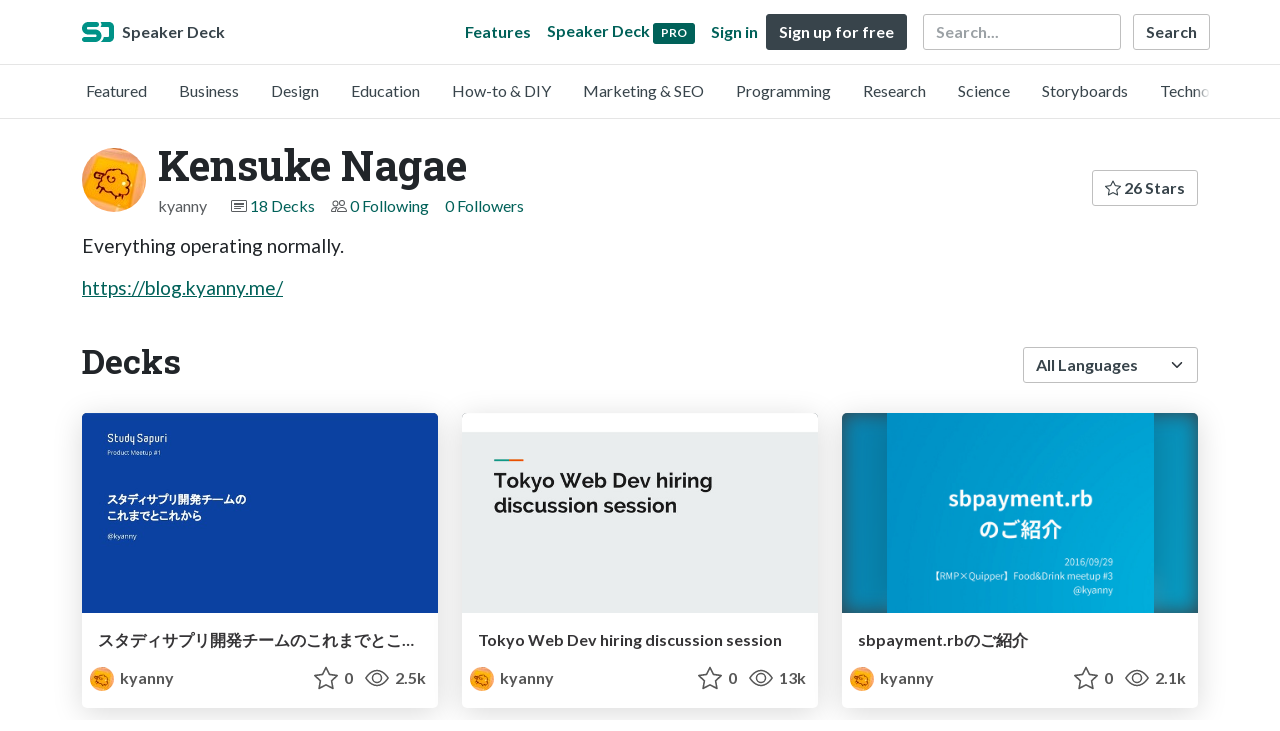

--- FILE ---
content_type: text/html; charset=utf-8
request_url: https://speakerdeck.com/kyanny
body_size: 7445
content:
<!DOCTYPE html>
<html lang="en">
  <head>
    <meta charset="UTF-8">
    <title>Kensuke Nagae (@kyanny) on Speaker Deck</title>
    <meta name="viewport" content="width=device-width, initial-scale=1, viewport-fit=cover">
<link rel="preconnect" href="https://fonts.googleapis.com/">
<link rel="preconnect" href="https://fonts.gstatic.com/" crossorigin>
<link rel="stylesheet" href="https://d1eu30co0ohy4w.cloudfront.net/assets/application-d37d4fe9d536b3445f2d7b0a2831b77c75991c901562cd4e9d252520149739bc.css" />
<link rel="stylesheet" href="https://fonts.googleapis.com/css?family=Lato:400,700|Roboto+Slab:700&display=swap">
<script src="https://d1eu30co0ohy4w.cloudfront.net/assets/js/application-3867cf77b24dbf782b67.js"></script>

<link rel="icon" type="image/png" href="https://d1eu30co0ohy4w.cloudfront.net/assets/favicon-bdd5839d46040a50edf189174e6f7aacc8abb3aaecd56a4711cf00d820883f47.png" />
<link rel="apple-touch-icon" type="image/png" href="https://d1eu30co0ohy4w.cloudfront.net/assets/favicon-bdd5839d46040a50edf189174e6f7aacc8abb3aaecd56a4711cf00d820883f47.png" />
<link rel="manifest" href="/manifest.json">
<link rel="sitemap" type="application/xml" title="Sitemap" href="/sitemap.xml">
<meta name="csrf-param" content="authenticity_token" />
<meta name="csrf-token" content="JWlaI_QFnz0zTwCSolZzM7Md7q-L5urv0k57oR_V_G4kovyHvHAmfj8g0PSmiSFq4gz4PDjuBAmyeTdDSQIiiw" />
<script>(function(w,d,s,l,i){w[l]=w[l]||[];w[l].push({'gtm.start':new Date().getTime(),event:'gtm.js'});var f=d.getElementsByTagName(s)[0],j=d.createElement(s),dl=l!='dataLayer'?'&l='+l:'';j.async=true;j.src='https://www.googletagmanager.com/gtm.js?id='+i+dl;f.parentNode.insertBefore(j,f);})(window,document,'script','dataLayer','GTM-TSP938CX');function gtag(){dataLayer.push(arguments);}</script>

      <link rel="alternate" type="application/atom+xml" title="Kensuke Nagae&#39;s decks feed" href="https://speakerdeck.com/kyanny.atom" />
  <link rel="canonical" href="https://speakerdeck.com/kyanny" />
  <link rel="alternate" type="application/rss+xml" title="RSS" href="https://speakerdeck.com/kyanny.rss" />

    <meta name="stats-owner_id" content="11351" />
    <meta name="stats-view_type" content="profile" />
    <meta name="stats-page" content="1" />


    
    <style>
    @media only screen and (min-width: 0px) and (min-height: 0px) { .ads-container > div { min-width:300px; min-height:250px; } }
    @media only screen and (min-width: 640px) and (min-height: 0px) { .ads-container > div { min-width:570px; min-height:90px; } }
    </style>
    <script type="text/javascript">
      (function(){
        var bsa_optimize=document.createElement('script');
        bsa_optimize.type='text/javascript';
        bsa_optimize.async=true;
        bsa_optimize.src='https://cdn4.buysellads.net/pub/speakerdeck.js?'+(new Date()-new Date()%600000);
        (document.getElementsByTagName('head')[0]||document.getElementsByTagName('body')[0]).appendChild(bsa_optimize);
      })();
    </script>
  </head>
  <body class="sd-app">
    
    <div class="sd-menu">
  <div class="container sd-menu-fixed-container">
    <div class="sd-brand">
      <a class="sd-brand-logo" href="/">
        <img alt="Speaker Deck" width="32" height="20" src="https://d1eu30co0ohy4w.cloudfront.net/assets/mark-f4be6df1e05965cac9f98e664a6c35f5ffdd0207385d07464a9214d6cdf76082.svg" /> <span class="d-none d-xl-inline">Speaker Deck</span>
</a>
    </div>

      <nav class="sd-fixed-nav" aria-label="Primary">
        <div class="sd-nav-main js-toggle-container">
          <ul class="sd-nav-fixed-group nav toggle-flex-when-off">
            <li class="sd-nav-item nav-item d-none d-md-block m-0">
              <a class="sd-nav-link nav-link" href="/features">
                Features
</a>            </li>
              <li class="sd-nav-item nav-item d-none d-md-block m-0">
                <a class="sd-nav-link nav-link" href="/pro?utm_campaign=speakerdeck_pro&amp;utm_medium=web&amp;utm_source=nav_unauthenticated">
                  <span class="d-none d-md-inline">Speaker Deck</span>
                  <div class="badge badge-pro-prominent">PRO</div>
</a>              </li>
            <li class="sd-nav-item nav-item m-0">
              <a class="sd-nav-link nav-link" href="/signin">
                Sign in
</a>            </li>
            <li class="sd-nav-item nav-item m-0">
              <a class="btn btn-primary" href="/signup">
                Sign up for free
</a>            </li>
            <li class="sd-nav-item d-block d-md-none m-0">
              <button class="btn btn-link me-2 js-toggle-trigger" aria-label="Toggle Search">
                <svg class="icon icon-search "><use xlink:href="/icons/icons.svg?v=2025-12-28#icon-search"></use></svg>
              </button>
            </li>
            <li class="sd-nav-item nav-item d-none d-md-block">
                <form action="https://www.google.com/cse" id="cse-search-box" class="row">
    <input type="hidden" name="cx" value="010150859881542981030:hqhxyxpwtc4">
    <input type="hidden" name="ie" value="UTF-8">
    <label for="q" class="visually-hidden">Search</label>
    <div class="col"><input type="text" name="q" id="q" value="" placeholder="Search..." class="form-control search-input w-auto"></div>
    <div class="col p-0"><input type="submit" name="sa" value="Search" class="btn btn-outline-primary d-inline-block d-md-none d-lg-inline-block"></div>
  </form>

            </li>
          </ul>

          <ul class="sd-nav-fixed-group nav toggle-flex-when-on">
            <li class="sd-nav-item">
                <form action="https://www.google.com/cse" id="cse-search-box" class="row">
    <input type="hidden" name="cx" value="010150859881542981030:hqhxyxpwtc4">
    <input type="hidden" name="ie" value="UTF-8">
    <label for="q" class="visually-hidden">Search</label>
    <div class="col"><input type="text" name="q" id="q" value="" placeholder="Search..." class="form-control search-input w-auto"></div>
    <div class="col p-0"><input type="submit" name="sa" value="Search" class="btn btn-outline-primary d-inline-block d-md-none d-lg-inline-block"></div>
  </form>

            </li>
            <li class="sd-nav-item p-0">
              <button class="btn btn-link js-toggle-trigger">
                <svg class="icon icon-x "><use xlink:href="/icons/icons.svg?v=2025-12-28#icon-x"></use></svg>
              </button>
            </li>
          </ul>

        </div>
      </nav>
  </div>
</div>

      <div class="sd-categories">
  <div class="container sd-categories-container td-none">
    <div class="sd-categories-scroller">
      <div class="sd-categories-item ">
        <a class="sd-categories-link" href="/p/featured">Featured</a>
      </div>
        <div class="sd-categories-item ">
          <a class="sd-categories-link" href="/c/business">Business</a>
        </div>
        <div class="sd-categories-item ">
          <a class="sd-categories-link" href="/c/design">Design</a>
        </div>
        <div class="sd-categories-item ">
          <a class="sd-categories-link" href="/c/education">Education</a>
        </div>
        <div class="sd-categories-item ">
          <a class="sd-categories-link" href="/c/how-to-diy">How-to &amp; DIY</a>
        </div>
        <div class="sd-categories-item ">
          <a class="sd-categories-link" href="/c/marketing-and-seo">Marketing &amp; SEO</a>
        </div>
        <div class="sd-categories-item ">
          <a class="sd-categories-link" href="/c/programming">Programming</a>
        </div>
        <div class="sd-categories-item ">
          <a class="sd-categories-link" href="/c/research">Research</a>
        </div>
        <div class="sd-categories-item ">
          <a class="sd-categories-link" href="/c/science">Science</a>
        </div>
        <div class="sd-categories-item ">
          <a class="sd-categories-link" href="/c/storyboards">Storyboards</a>
        </div>
        <div class="sd-categories-item ">
          <a class="sd-categories-link" href="/c/technology">Technology</a>
        </div>
    </div>
  </div>
</div>


    
    <div class="sd-main">
      

<div class="profile container pt-md-4 pt-3">
  <div class="profile-header row align-items-center mb-3">
  <div class="col-12 col-md-auto text-center text-md-start">
    <img width="64" height="64" class="avatar avatar-lg" loading="eager" alt="Avatar for Kensuke Nagae" src="https://secure.gravatar.com/avatar/fffd8bf62b842a46803fb07792029fa4?s=64" />
  </div>

   <div class="col-12 col-md-auto ps-md-0 me-md-auto text-center text-md-start">
    <h1>
      Kensuke Nagae
    </h1>
    <div class="text-muted">
      <div class="row mt-3 mt-md-0">
        <div class="col col-12 col-md-auto mb-3 mb-lg-0">kyanny</div>
        <div class="col">
          <ul class="nav profile-meta justify-content-center justify-content-md-start">
            <li class="nav-item">
              <svg class="icon icon-card-fill "><use xlink:href="/icons/icons.svg?v=2025-12-28#icon-card-fill"></use></svg>
                <a class="" href="/kyanny">
                  18 Decks
</a>            </li>


              <li class="nav-item">
                <svg class="icon icon-people "><use xlink:href="/icons/icons.svg?v=2025-12-28#icon-people"></use></svg>
                <a class="" href="/kyanny/following">
                  0 Following
</a>              </li>
              <li class="nav-item">
                <a class="" href="/kyanny/followers">
                  0 Followers
</a>              </li>
          </ul>
        </div>
      </div>
    </div>
  </div>

  <div class="col-12 col-md-auto mt-3 ps-md-0">
    <div class="btn-group btn-group-flex mt-3 mt-md-0">
      
      <a class="btn btn-outline-primary w-100" href="/kyanny/stars">
        <svg class="icon icon-star "><use xlink:href="/icons/icons.svg?v=2025-12-28#icon-star"></use></svg> 26 Stars
</a>    </div>
  </div>
</div>


      <div class="profile-details">
    <ul class="list-unstyled">
      
      
      
      


    </ul>
  </div>
  <div class="profile--description"><p>Everything operating normally.</p>

<p><a rel="nofollow" href="https://blog.kyanny.me/">https://blog.kyanny.me/</a></p></div>

</div>




<div class="container py-md-4 py-3">
    <div class="row mb-4 align-items-center">
      <div class="col-12 col-lg-6 mb-3 mb-lg-0">
        <h2>Decks</h2>
      </div>
      <div class="col-12 col-lg-6 text-lg-end d-flex justify-content-end">
        <form action="/kyanny" class="row align-items-center justify-content-lg-end w-100 g-1" id="form-deck-sort">
          <input type="hidden" name="page" value="">
          <input type="hidden" name="q" value="">
          <div class="col-auto">
            <label for="lang" class="visually-hidden">Language</label>
            <select name="lang" id="lang" class="form-select deck-sort w-auto"><option value="">All Languages</option><option value="ko">한국인</option>
<option value="de">Deutsch</option>
<option value="en">English</option>
<option value="es">Español</option>
<option value="fr">Français</option>
<option value="it">Italiano</option>
<option value="pt">Português</option>
<option value="ru">Pусский</option>
<option value="sv">Svenska</option>
<option value="vi">Tiếng Việt</option>
<option value="zh_cn">中文 (simplified)</option>
<option value="zh_tw">中文 (traditional)</option>
<option value="ja">日本語</option></select>
          </div>
        </form>
      </div>
    </div>


    <div class="row mt-4 mb-4">
          <div class="col-12 col-md-6 col-lg-4 mb-5">
    <div class="card deck-preview" data-id="9adc4cf1ab7d4a1998e23ff5744b1207" data-slide-count="23" data-cover-image="https://files.speakerdeck.com/presentations/9adc4cf1ab7d4a1998e23ff5744b1207/preview_slide_0.jpg?10733522">
      <a class="deck-preview-link" href="/kyanny/studysapuri-product-meetup-number-1" title="スタディサプリ開発チームのこれまでとこれから / StudySapuri Product Meetup #1">
        <div class="deck-preview-image">
          <div class="content"></div>
          <div class="deck-preview-slide" style="background-image: url('https://files.speakerdeck.com/presentations/9adc4cf1ab7d4a1998e23ff5744b1207/preview_slide_0.jpg?10733522');"></div>
          <div class="deck-preview-background" style="background-image: url('https://files.speakerdeck.com/presentations/9adc4cf1ab7d4a1998e23ff5744b1207/preview_slide_0.jpg?10733522');"></div>
          <div class="deck-preview-slide deck-preview-scrub-slide"></div>
          <div class="deck-preview-background deck-preview-scrub-background"></div>
          <div class="deck-preview-scrubber"></div>
        </div>

        <div class="deck-title px-3 pt-3 text-truncate">
          スタディサプリ開発チームのこれまでとこれから / StudySapuri Product Meetup #1
        </div>
      </a>
      <div class="deck-preview-meta d-flex px-2">
          <div class="text-truncate py-3 pe-2 me-auto py-3">
            <a href="/kyanny" aria-label="Kensuke Nagae profile">
              <img width="24" height="24" class="avatar avatar-sm" loading="lazy" alt="Avatar for Kensuke Nagae" src="https://secure.gravatar.com/avatar/fffd8bf62b842a46803fb07792029fa4?s=24" />
              kyanny
            </a>
          </div>
          <div class="px-1 py-3">
          </div>
          <div class="px-2 py-3">
              <svg class="icon icon-star "><use xlink:href="/icons/icons.svg?v=2025-12-28#icon-star"></use></svg> 0
          </div>
          <div class="px-1 py-3">
            <span title="2,513 views"><svg class="icon icon-eye "><use xlink:href="/icons/icons.svg?v=2025-12-28#icon-eye"></use></svg> 2.5k</span>
          </div>
      </div>
    </div>
  </div>

          <div class="col-12 col-md-6 col-lg-4 mb-5">
    <div class="card deck-preview" data-id="fbe64fca7e1c4b3cb92540d5e2b887e8" data-slide-count="17" data-cover-image="https://files.speakerdeck.com/presentations/fbe64fca7e1c4b3cb92540d5e2b887e8/preview_slide_0.jpg?8928629">
      <a class="deck-preview-link" href="/kyanny/tokyo-web-dev-hiring-discussion-session" title="Tokyo Web Dev hiring discussion session">
        <div class="deck-preview-image">
          <div class="content"></div>
          <div class="deck-preview-slide" style="background-image: url('https://files.speakerdeck.com/presentations/fbe64fca7e1c4b3cb92540d5e2b887e8/preview_slide_0.jpg?8928629');"></div>
          <div class="deck-preview-background" style="background-image: url('https://files.speakerdeck.com/presentations/fbe64fca7e1c4b3cb92540d5e2b887e8/preview_slide_0.jpg?8928629');"></div>
          <div class="deck-preview-slide deck-preview-scrub-slide"></div>
          <div class="deck-preview-background deck-preview-scrub-background"></div>
          <div class="deck-preview-scrubber"></div>
        </div>

        <div class="deck-title px-3 pt-3 text-truncate">
          Tokyo Web Dev hiring discussion session
        </div>
      </a>
      <div class="deck-preview-meta d-flex px-2">
          <div class="text-truncate py-3 pe-2 me-auto py-3">
            <a href="/kyanny" aria-label="Kensuke Nagae profile">
              <img width="24" height="24" class="avatar avatar-sm" loading="lazy" alt="Avatar for Kensuke Nagae" src="https://secure.gravatar.com/avatar/fffd8bf62b842a46803fb07792029fa4?s=24" />
              kyanny
            </a>
          </div>
          <div class="px-1 py-3">
          </div>
          <div class="px-2 py-3">
              <svg class="icon icon-star "><use xlink:href="/icons/icons.svg?v=2025-12-28#icon-star"></use></svg> 0
          </div>
          <div class="px-1 py-3">
            <span title="13,155 views"><svg class="icon icon-eye "><use xlink:href="/icons/icons.svg?v=2025-12-28#icon-eye"></use></svg> 13k</span>
          </div>
      </div>
    </div>
  </div>

          <div class="col-12 col-md-6 col-lg-4 mb-5">
    <div class="card deck-preview" data-id="f83c050119904e3484400ad74e3ba680" data-slide-count="16" data-cover-image="https://files.speakerdeck.com/presentations/f83c050119904e3484400ad74e3ba680/preview_slide_0.jpg?6919188">
      <a class="deck-preview-link" href="/kyanny/sbpayment-dot-rbfalsegoshao-jie" title="sbpayment.rbのご紹介">
        <div class="deck-preview-image">
          <div class="content"></div>
          <div class="deck-preview-slide" style="background-image: url('https://files.speakerdeck.com/presentations/f83c050119904e3484400ad74e3ba680/preview_slide_0.jpg?6919188');"></div>
          <div class="deck-preview-background" style="background-image: url('https://files.speakerdeck.com/presentations/f83c050119904e3484400ad74e3ba680/preview_slide_0.jpg?6919188');"></div>
          <div class="deck-preview-slide deck-preview-scrub-slide"></div>
          <div class="deck-preview-background deck-preview-scrub-background"></div>
          <div class="deck-preview-scrubber"></div>
        </div>

        <div class="deck-title px-3 pt-3 text-truncate">
          sbpayment.rbのご紹介
        </div>
      </a>
      <div class="deck-preview-meta d-flex px-2">
          <div class="text-truncate py-3 pe-2 me-auto py-3">
            <a href="/kyanny" aria-label="Kensuke Nagae profile">
              <img width="24" height="24" class="avatar avatar-sm" loading="lazy" alt="Avatar for Kensuke Nagae" src="https://secure.gravatar.com/avatar/fffd8bf62b842a46803fb07792029fa4?s=24" />
              kyanny
            </a>
          </div>
          <div class="px-1 py-3">
          </div>
          <div class="px-2 py-3">
              <svg class="icon icon-star "><use xlink:href="/icons/icons.svg?v=2025-12-28#icon-star"></use></svg> 0
          </div>
          <div class="px-1 py-3">
            <span title="2,124 views"><svg class="icon icon-eye "><use xlink:href="/icons/icons.svg?v=2025-12-28#icon-eye"></use></svg> 2.1k</span>
          </div>
      </div>
    </div>
  </div>

          <div class="col-12 col-md-6 col-lg-4 mb-5">
    <div class="card deck-preview" data-id="b1a71a53331a4bd78514d8d6e8e88d5c" data-slide-count="9" data-cover-image="https://files.speakerdeck.com/presentations/b1a71a53331a4bd78514d8d6e8e88d5c/preview_slide_0.jpg?5021016">
      <a class="deck-preview-link" href="/kyanny/number-asiadevnight" title="#AsiaDevNight">
        <div class="deck-preview-image">
          <div class="content"></div>
          <div class="deck-preview-slide" style="background-image: url('https://files.speakerdeck.com/presentations/b1a71a53331a4bd78514d8d6e8e88d5c/preview_slide_0.jpg?5021016');"></div>
          <div class="deck-preview-background" style="background-image: url('https://files.speakerdeck.com/presentations/b1a71a53331a4bd78514d8d6e8e88d5c/preview_slide_0.jpg?5021016');"></div>
          <div class="deck-preview-slide deck-preview-scrub-slide"></div>
          <div class="deck-preview-background deck-preview-scrub-background"></div>
          <div class="deck-preview-scrubber"></div>
        </div>

        <div class="deck-title px-3 pt-3 text-truncate">
          #AsiaDevNight
        </div>
      </a>
      <div class="deck-preview-meta d-flex px-2">
          <div class="text-truncate py-3 pe-2 me-auto py-3">
            <a href="/kyanny" aria-label="Kensuke Nagae profile">
              <img width="24" height="24" class="avatar avatar-sm" loading="lazy" alt="Avatar for Kensuke Nagae" src="https://secure.gravatar.com/avatar/fffd8bf62b842a46803fb07792029fa4?s=24" />
              kyanny
            </a>
          </div>
          <div class="px-1 py-3">
          </div>
          <div class="px-2 py-3">
              <svg class="icon icon-star "><use xlink:href="/icons/icons.svg?v=2025-12-28#icon-star"></use></svg> 0
          </div>
          <div class="px-1 py-3">
            <span title="158 views"><svg class="icon icon-eye "><use xlink:href="/icons/icons.svg?v=2025-12-28#icon-eye"></use></svg> 160</span>
          </div>
      </div>
    </div>
  </div>

          <div class="ads-container"><div id="bsa-zone_1710255896577-0_123456"></div></div>
          <div class="col-12 col-md-6 col-lg-4 mb-5">
    <div class="card deck-preview" data-id="17d4b57043c10132269472b3800f284f" data-slide-count="30" data-cover-image="https://files.speakerdeck.com/presentations/17d4b57043c10132269472b3800f284f/preview_slide_0.jpg?3824075">
      <a class="deck-preview-link" href="/kyanny/grape-niyoru-api-shi-zhuang-in-action" title="Grape による API 実装 in action">
        <div class="deck-preview-image">
          <div class="content"></div>
          <div class="deck-preview-slide" style="background-image: url('https://files.speakerdeck.com/presentations/17d4b57043c10132269472b3800f284f/preview_slide_0.jpg?3824075');"></div>
          <div class="deck-preview-background" style="background-image: url('https://files.speakerdeck.com/presentations/17d4b57043c10132269472b3800f284f/preview_slide_0.jpg?3824075');"></div>
          <div class="deck-preview-slide deck-preview-scrub-slide"></div>
          <div class="deck-preview-background deck-preview-scrub-background"></div>
          <div class="deck-preview-scrubber"></div>
        </div>

        <div class="deck-title px-3 pt-3 text-truncate">
          Grape による API 実装 in action
        </div>
      </a>
      <div class="deck-preview-meta d-flex px-2">
          <div class="text-truncate py-3 pe-2 me-auto py-3">
            <a href="/kyanny" aria-label="Kensuke Nagae profile">
              <img width="24" height="24" class="avatar avatar-sm" loading="lazy" alt="Avatar for Kensuke Nagae" src="https://secure.gravatar.com/avatar/fffd8bf62b842a46803fb07792029fa4?s=24" />
              kyanny
            </a>
          </div>
          <div class="px-1 py-3">
          </div>
          <div class="px-2 py-3">
              <svg class="icon icon-star "><use xlink:href="/icons/icons.svg?v=2025-12-28#icon-star"></use></svg> 7
          </div>
          <div class="px-1 py-3">
            <span title="7,193 views"><svg class="icon icon-eye "><use xlink:href="/icons/icons.svg?v=2025-12-28#icon-eye"></use></svg> 7.2k</span>
          </div>
      </div>
    </div>
  </div>

          <div class="col-12 col-md-6 col-lg-4 mb-5">
    <div class="card deck-preview" data-id="79732b30221a0132317f76af556e37c5" data-slide-count="82" data-cover-image="https://files.speakerdeck.com/presentations/79732b30221a0132317f76af556e37c5/preview_slide_0.jpg?3548832">
      <a class="deck-preview-link" href="/kyanny/percent-equals-link-to-bundle-update-percent-make-bundle-update-more-fun-to-review" title="&lt;%= link_to &quot;bundle&quot;, &quot;update&quot; %&gt; - Make &quot;bundle update&quot; more fun to review">
        <div class="deck-preview-image">
          <div class="content"></div>
          <div class="deck-preview-slide" style="background-image: url('https://files.speakerdeck.com/presentations/79732b30221a0132317f76af556e37c5/preview_slide_0.jpg?3548832');"></div>
          <div class="deck-preview-background" style="background-image: url('https://files.speakerdeck.com/presentations/79732b30221a0132317f76af556e37c5/preview_slide_0.jpg?3548832');"></div>
          <div class="deck-preview-slide deck-preview-scrub-slide"></div>
          <div class="deck-preview-background deck-preview-scrub-background"></div>
          <div class="deck-preview-scrubber"></div>
        </div>

        <div class="deck-title px-3 pt-3 text-truncate">
          &lt;%= link_to &quot;bundle&quot;, &quot;update&quot; %&gt; - Make &quot;bundle update&quot; more fun to review
        </div>
      </a>
      <div class="deck-preview-meta d-flex px-2">
          <div class="text-truncate py-3 pe-2 me-auto py-3">
            <a href="/kyanny" aria-label="Kensuke Nagae profile">
              <img width="24" height="24" class="avatar avatar-sm" loading="lazy" alt="Avatar for Kensuke Nagae" src="https://secure.gravatar.com/avatar/fffd8bf62b842a46803fb07792029fa4?s=24" />
              kyanny
            </a>
          </div>
          <div class="px-1 py-3">
          </div>
          <div class="px-2 py-3">
              <svg class="icon icon-star "><use xlink:href="/icons/icons.svg?v=2025-12-28#icon-star"></use></svg> 2
          </div>
          <div class="px-1 py-3">
            <span title="5,202 views"><svg class="icon icon-eye "><use xlink:href="/icons/icons.svg?v=2025-12-28#icon-eye"></use></svg> 5.2k</span>
          </div>
      </div>
    </div>
  </div>

          <div class="col-12 col-md-6 col-lg-4 mb-5">
    <div class="card deck-preview" data-id="ee29df30ebcc0131a3ac1ab3eb21a189" data-slide-count="18" data-cover-image="https://files.speakerdeck.com/presentations/ee29df30ebcc0131a3ac1ab3eb21a189/preview_slide_0.jpg?3271474">
      <a class="deck-preview-link" href="/kyanny/web-developer-seminar" title=" Web Developer Seminar">
        <div class="deck-preview-image">
          <div class="content"></div>
          <div class="deck-preview-slide" style="background-image: url('https://files.speakerdeck.com/presentations/ee29df30ebcc0131a3ac1ab3eb21a189/preview_slide_0.jpg?3271474');"></div>
          <div class="deck-preview-background" style="background-image: url('https://files.speakerdeck.com/presentations/ee29df30ebcc0131a3ac1ab3eb21a189/preview_slide_0.jpg?3271474');"></div>
          <div class="deck-preview-slide deck-preview-scrub-slide"></div>
          <div class="deck-preview-background deck-preview-scrub-background"></div>
          <div class="deck-preview-scrubber"></div>
        </div>

        <div class="deck-title px-3 pt-3 text-truncate">
           Web Developer Seminar
        </div>
      </a>
      <div class="deck-preview-meta d-flex px-2">
          <div class="text-truncate py-3 pe-2 me-auto py-3">
            <a href="/kyanny" aria-label="Kensuke Nagae profile">
              <img width="24" height="24" class="avatar avatar-sm" loading="lazy" alt="Avatar for Kensuke Nagae" src="https://secure.gravatar.com/avatar/fffd8bf62b842a46803fb07792029fa4?s=24" />
              kyanny
            </a>
          </div>
          <div class="px-1 py-3">
          </div>
          <div class="px-2 py-3">
              <svg class="icon icon-star "><use xlink:href="/icons/icons.svg?v=2025-12-28#icon-star"></use></svg> 0
          </div>
          <div class="px-1 py-3">
            <span title="1,890 views"><svg class="icon icon-eye "><use xlink:href="/icons/icons.svg?v=2025-12-28#icon-eye"></use></svg> 1.9k</span>
          </div>
      </div>
    </div>
  </div>

          <div class="col-12 col-md-6 col-lg-4 mb-5">
    <div class="card deck-preview" data-id="019487d03b3701313b5e46a2acfee086" data-slide-count="55" data-cover-image="https://files.speakerdeck.com/presentations/019487d03b3701313b5e46a2acfee086/preview_slide_0.jpg?2359698">
      <a class="deck-preview-link" href="/kyanny/heroku-woli-yong-sita-quipper-falsekai-fa-shi-li-shao-jie" title="Heroku を利用した Quipper の開発事例紹介">
        <div class="deck-preview-image">
          <div class="content"></div>
          <div class="deck-preview-slide" style="background-image: url('https://files.speakerdeck.com/presentations/019487d03b3701313b5e46a2acfee086/preview_slide_0.jpg?2359698');"></div>
          <div class="deck-preview-background" style="background-image: url('https://files.speakerdeck.com/presentations/019487d03b3701313b5e46a2acfee086/preview_slide_0.jpg?2359698');"></div>
          <div class="deck-preview-slide deck-preview-scrub-slide"></div>
          <div class="deck-preview-background deck-preview-scrub-background"></div>
          <div class="deck-preview-scrubber"></div>
        </div>

        <div class="deck-title px-3 pt-3 text-truncate">
          Heroku を利用した Quipper の開発事例紹介
        </div>
      </a>
      <div class="deck-preview-meta d-flex px-2">
          <div class="text-truncate py-3 pe-2 me-auto py-3">
            <a href="/kyanny" aria-label="Kensuke Nagae profile">
              <img width="24" height="24" class="avatar avatar-sm" loading="lazy" alt="Avatar for Kensuke Nagae" src="https://secure.gravatar.com/avatar/fffd8bf62b842a46803fb07792029fa4?s=24" />
              kyanny
            </a>
          </div>
          <div class="px-1 py-3">
          </div>
          <div class="px-2 py-3">
              <svg class="icon icon-star "><use xlink:href="/icons/icons.svg?v=2025-12-28#icon-star"></use></svg> 11
          </div>
          <div class="px-1 py-3">
            <span title="3,354 views"><svg class="icon icon-eye "><use xlink:href="/icons/icons.svg?v=2025-12-28#icon-eye"></use></svg> 3.4k</span>
          </div>
      </div>
    </div>
  </div>

          <div class="col-12 col-md-6 col-lg-4 mb-5">
    <div class="card deck-preview" data-id="bd7d7760abf4013080ef52cb3ed28be2" data-slide-count="47" data-cover-image="https://files.speakerdeck.com/presentations/bd7d7760abf4013080ef52cb3ed28be2/preview_slide_0.jpg?1544776">
      <a class="deck-preview-link" href="/kyanny/continuous-gem-dependency-updating-with-jenkins-and-pull-request" title="Continuous gem dependency updating with Jenkins and Pull Request">
        <div class="deck-preview-image">
          <div class="content"></div>
          <div class="deck-preview-slide" style="background-image: url('https://files.speakerdeck.com/presentations/bd7d7760abf4013080ef52cb3ed28be2/preview_slide_0.jpg?1544776');"></div>
          <div class="deck-preview-background" style="background-image: url('https://files.speakerdeck.com/presentations/bd7d7760abf4013080ef52cb3ed28be2/preview_slide_0.jpg?1544776');"></div>
          <div class="deck-preview-slide deck-preview-scrub-slide"></div>
          <div class="deck-preview-background deck-preview-scrub-background"></div>
          <div class="deck-preview-scrubber"></div>
        </div>

        <div class="deck-title px-3 pt-3 text-truncate">
          Continuous gem dependency updating with Jenkins and Pull Request
        </div>
      </a>
      <div class="deck-preview-meta d-flex px-2">
          <div class="text-truncate py-3 pe-2 me-auto py-3">
            <a href="/kyanny" aria-label="Kensuke Nagae profile">
              <img width="24" height="24" class="avatar avatar-sm" loading="lazy" alt="Avatar for Kensuke Nagae" src="https://secure.gravatar.com/avatar/fffd8bf62b842a46803fb07792029fa4?s=24" />
              kyanny
            </a>
          </div>
          <div class="px-1 py-3">
          </div>
          <div class="px-2 py-3">
              <svg class="icon icon-star "><use xlink:href="/icons/icons.svg?v=2025-12-28#icon-star"></use></svg> 9
          </div>
          <div class="px-1 py-3">
            <span title="3,360 views"><svg class="icon icon-eye "><use xlink:href="/icons/icons.svg?v=2025-12-28#icon-eye"></use></svg> 3.4k</span>
          </div>
      </div>
    </div>
  </div>

          <div class="col-12 col-md-6 col-lg-4 mb-5">
    <div class="card deck-preview" data-id="f3fc47e024c301309f6f1231391e4001" data-slide-count="43" data-cover-image="https://files.speakerdeck.com/presentations/f3fc47e024c301309f6f1231391e4001/preview_slide_0.jpg?858825">
      <a class="deck-preview-link" href="/kyanny/introducing-nonopaste-cli-number-rubyconftw2012" title="Introducing nonopaste-cli #rubyconftw2012">
        <div class="deck-preview-image">
          <div class="content"></div>
          <div class="deck-preview-slide" style="background-image: url('https://files.speakerdeck.com/presentations/f3fc47e024c301309f6f1231391e4001/preview_slide_0.jpg?858825');"></div>
          <div class="deck-preview-background" style="background-image: url('https://files.speakerdeck.com/presentations/f3fc47e024c301309f6f1231391e4001/preview_slide_0.jpg?858825');"></div>
          <div class="deck-preview-slide deck-preview-scrub-slide"></div>
          <div class="deck-preview-background deck-preview-scrub-background"></div>
          <div class="deck-preview-scrubber"></div>
        </div>

        <div class="deck-title px-3 pt-3 text-truncate">
          Introducing nonopaste-cli #rubyconftw2012
        </div>
      </a>
      <div class="deck-preview-meta d-flex px-2">
          <div class="text-truncate py-3 pe-2 me-auto py-3">
            <a href="/kyanny" aria-label="Kensuke Nagae profile">
              <img width="24" height="24" class="avatar avatar-sm" loading="lazy" alt="Avatar for Kensuke Nagae" src="https://secure.gravatar.com/avatar/fffd8bf62b842a46803fb07792029fa4?s=24" />
              kyanny
            </a>
          </div>
          <div class="px-1 py-3">
          </div>
          <div class="px-2 py-3">
              <svg class="icon icon-star "><use xlink:href="/icons/icons.svg?v=2025-12-28#icon-star"></use></svg> 1
          </div>
          <div class="px-1 py-3">
            <span title="1,632 views"><svg class="icon icon-eye "><use xlink:href="/icons/icons.svg?v=2025-12-28#icon-eye"></use></svg> 1.6k</span>
          </div>
      </div>
    </div>
  </div>

          <div class="col-12 col-md-6 col-lg-4 mb-5">
    <div class="card deck-preview" data-id="50559a564a77790002021d0e" data-slide-count="60" data-cover-image="https://files.speakerdeck.com/presentations/50559a564a77790002021d0e/preview_slide_0.jpg?140842">
      <a class="deck-preview-link" href="/kyanny/inside-30days-album-fighting-against-legacy-rails-number-sprk2012" title="Inside 30days Album - Fighting against legacy Rails #sprk2012">
        <div class="deck-preview-image">
          <div class="content"></div>
          <div class="deck-preview-slide" style="background-image: url('https://files.speakerdeck.com/presentations/50559a564a77790002021d0e/preview_slide_0.jpg?140842');"></div>
          <div class="deck-preview-background" style="background-image: url('https://files.speakerdeck.com/presentations/50559a564a77790002021d0e/preview_slide_0.jpg?140842');"></div>
          <div class="deck-preview-slide deck-preview-scrub-slide"></div>
          <div class="deck-preview-background deck-preview-scrub-background"></div>
          <div class="deck-preview-scrubber"></div>
        </div>

        <div class="deck-title px-3 pt-3 text-truncate">
          Inside 30days Album - Fighting against legacy Rails #sprk2012
        </div>
      </a>
      <div class="deck-preview-meta d-flex px-2">
          <div class="text-truncate py-3 pe-2 me-auto py-3">
            <a href="/kyanny" aria-label="Kensuke Nagae profile">
              <img width="24" height="24" class="avatar avatar-sm" loading="lazy" alt="Avatar for Kensuke Nagae" src="https://secure.gravatar.com/avatar/fffd8bf62b842a46803fb07792029fa4?s=24" />
              kyanny
            </a>
          </div>
          <div class="px-1 py-3">
          </div>
          <div class="px-2 py-3">
              <svg class="icon icon-star "><use xlink:href="/icons/icons.svg?v=2025-12-28#icon-star"></use></svg> 0
          </div>
          <div class="px-1 py-3">
            <span title="3,674 views"><svg class="icon icon-eye "><use xlink:href="/icons/icons.svg?v=2025-12-28#icon-eye"></use></svg> 3.7k</span>
          </div>
      </div>
    </div>
  </div>

          <div class="col-12 col-md-6 col-lg-4 mb-5">
    <div class="card deck-preview" data-id="4fc5ca8a5fb56f0022003353" data-slide-count="29" data-cover-image="https://files.speakerdeck.com/presentations/4fc5ca8a5fb56f0022003353/preview_slide_0.jpg?401318">
      <a class="deck-preview-link" href="/kyanny/ruby20120529" title="Ruby開発環境勉強会20120529">
        <div class="deck-preview-image">
          <div class="content"></div>
          <div class="deck-preview-slide" style="background-image: url('https://files.speakerdeck.com/presentations/4fc5ca8a5fb56f0022003353/preview_slide_0.jpg?401318');"></div>
          <div class="deck-preview-background" style="background-image: url('https://files.speakerdeck.com/presentations/4fc5ca8a5fb56f0022003353/preview_slide_0.jpg?401318');"></div>
          <div class="deck-preview-slide deck-preview-scrub-slide"></div>
          <div class="deck-preview-background deck-preview-scrub-background"></div>
          <div class="deck-preview-scrubber"></div>
        </div>

        <div class="deck-title px-3 pt-3 text-truncate">
          Ruby開発環境勉強会20120529
        </div>
      </a>
      <div class="deck-preview-meta d-flex px-2">
          <div class="text-truncate py-3 pe-2 me-auto py-3">
            <a href="/kyanny" aria-label="Kensuke Nagae profile">
              <img width="24" height="24" class="avatar avatar-sm" loading="lazy" alt="Avatar for Kensuke Nagae" src="https://secure.gravatar.com/avatar/fffd8bf62b842a46803fb07792029fa4?s=24" />
              kyanny
            </a>
          </div>
          <div class="px-1 py-3">
          </div>
          <div class="px-2 py-3">
              <svg class="icon icon-star "><use xlink:href="/icons/icons.svg?v=2025-12-28#icon-star"></use></svg> 2
          </div>
          <div class="px-1 py-3">
            <span title="4,446 views"><svg class="icon icon-eye "><use xlink:href="/icons/icons.svg?v=2025-12-28#icon-eye"></use></svg> 4.4k</span>
          </div>
      </div>
    </div>
  </div>

          <div class="col-12 col-md-6 col-lg-4 mb-5">
    <div class="card deck-preview" data-id="4fbdb06320f7c3001f00caf9" data-slide-count="60" data-cover-image="https://files.speakerdeck.com/presentations/4fbdb06320f7c3001f00caf9/preview_slide_0.jpg?392167">
      <a class="deck-preview-link" href="/kyanny/yapcasia-2011-ruby-perl-perl-web-development-guide-for-rubyist" title="YAPC::Asia 2011 Ruby プログラマのための Perl ウェブアプリケーション開発入門 (Perl web development guide for Rubyist )">
        <div class="deck-preview-image">
          <div class="content"></div>
          <div class="deck-preview-slide" style="background-image: url('https://files.speakerdeck.com/presentations/4fbdb06320f7c3001f00caf9/preview_slide_0.jpg?392167');"></div>
          <div class="deck-preview-background" style="background-image: url('https://files.speakerdeck.com/presentations/4fbdb06320f7c3001f00caf9/preview_slide_0.jpg?392167');"></div>
          <div class="deck-preview-slide deck-preview-scrub-slide"></div>
          <div class="deck-preview-background deck-preview-scrub-background"></div>
          <div class="deck-preview-scrubber"></div>
        </div>

        <div class="deck-title px-3 pt-3 text-truncate">
          YAPC::Asia 2011 Ruby プログラマのための Perl ウェブアプリケーション開発入門 (Perl web development guide for Rubyist )
        </div>
      </a>
      <div class="deck-preview-meta d-flex px-2">
          <div class="text-truncate py-3 pe-2 me-auto py-3">
            <a href="/kyanny" aria-label="Kensuke Nagae profile">
              <img width="24" height="24" class="avatar avatar-sm" loading="lazy" alt="Avatar for Kensuke Nagae" src="https://secure.gravatar.com/avatar/fffd8bf62b842a46803fb07792029fa4?s=24" />
              kyanny
            </a>
          </div>
          <div class="px-1 py-3">
          </div>
          <div class="px-2 py-3">
              <svg class="icon icon-star "><use xlink:href="/icons/icons.svg?v=2025-12-28#icon-star"></use></svg> 1
          </div>
          <div class="px-1 py-3">
            <span title="170 views"><svg class="icon icon-eye "><use xlink:href="/icons/icons.svg?v=2025-12-28#icon-eye"></use></svg> 170</span>
          </div>
      </div>
    </div>
  </div>

          <div class="col-12 col-md-6 col-lg-4 mb-5">
    <div class="card deck-preview" data-id="4fbdb013aa4bdb002200c14d" data-slide-count="19" data-cover-image="https://files.speakerdeck.com/presentations/4fbdb013aa4bdb002200c14d/preview_slide_0.jpg?392148">
      <a class="deck-preview-link" href="/kyanny/30days-album" title="30days Album の裏側 + 表側">
        <div class="deck-preview-image">
          <div class="content"></div>
          <div class="deck-preview-slide" style="background-image: url('https://files.speakerdeck.com/presentations/4fbdb013aa4bdb002200c14d/preview_slide_0.jpg?392148');"></div>
          <div class="deck-preview-background" style="background-image: url('https://files.speakerdeck.com/presentations/4fbdb013aa4bdb002200c14d/preview_slide_0.jpg?392148');"></div>
          <div class="deck-preview-slide deck-preview-scrub-slide"></div>
          <div class="deck-preview-background deck-preview-scrub-background"></div>
          <div class="deck-preview-scrubber"></div>
        </div>

        <div class="deck-title px-3 pt-3 text-truncate">
          30days Album の裏側 + 表側
        </div>
      </a>
      <div class="deck-preview-meta d-flex px-2">
          <div class="text-truncate py-3 pe-2 me-auto py-3">
            <a href="/kyanny" aria-label="Kensuke Nagae profile">
              <img width="24" height="24" class="avatar avatar-sm" loading="lazy" alt="Avatar for Kensuke Nagae" src="https://secure.gravatar.com/avatar/fffd8bf62b842a46803fb07792029fa4?s=24" />
              kyanny
            </a>
          </div>
          <div class="px-1 py-3">
          </div>
          <div class="px-2 py-3">
              <svg class="icon icon-star "><use xlink:href="/icons/icons.svg?v=2025-12-28#icon-star"></use></svg> 1
          </div>
          <div class="px-1 py-3">
            <span title="140 views"><svg class="icon icon-eye "><use xlink:href="/icons/icons.svg?v=2025-12-28#icon-eye"></use></svg> 140</span>
          </div>
      </div>
    </div>
  </div>

          <div class="col-12 col-md-6 col-lg-4 mb-5">
    <div class="card deck-preview" data-id="4fbdaff820f7c3001f00ca83" data-slide-count="19" data-cover-image="https://files.speakerdeck.com/presentations/4fbdaff820f7c3001f00ca83/preview_slide_0.jpg?392129">
      <a class="deck-preview-link" href="/kyanny/maatkit-mysql" title="Maatkit で MySQL チューニング">
        <div class="deck-preview-image">
          <div class="content"></div>
          <div class="deck-preview-slide" style="background-image: url('https://files.speakerdeck.com/presentations/4fbdaff820f7c3001f00ca83/preview_slide_0.jpg?392129');"></div>
          <div class="deck-preview-background" style="background-image: url('https://files.speakerdeck.com/presentations/4fbdaff820f7c3001f00ca83/preview_slide_0.jpg?392129');"></div>
          <div class="deck-preview-slide deck-preview-scrub-slide"></div>
          <div class="deck-preview-background deck-preview-scrub-background"></div>
          <div class="deck-preview-scrubber"></div>
        </div>

        <div class="deck-title px-3 pt-3 text-truncate">
          Maatkit で MySQL チューニング
        </div>
      </a>
      <div class="deck-preview-meta d-flex px-2">
          <div class="text-truncate py-3 pe-2 me-auto py-3">
            <a href="/kyanny" aria-label="Kensuke Nagae profile">
              <img width="24" height="24" class="avatar avatar-sm" loading="lazy" alt="Avatar for Kensuke Nagae" src="https://secure.gravatar.com/avatar/fffd8bf62b842a46803fb07792029fa4?s=24" />
              kyanny
            </a>
          </div>
          <div class="px-1 py-3">
          </div>
          <div class="px-2 py-3">
              <svg class="icon icon-star "><use xlink:href="/icons/icons.svg?v=2025-12-28#icon-star"></use></svg> 1
          </div>
          <div class="px-1 py-3">
            <span title="101 views"><svg class="icon icon-eye "><use xlink:href="/icons/icons.svg?v=2025-12-28#icon-eye"></use></svg> 100</span>
          </div>
      </div>
    </div>
  </div>

          <div class="col-12 col-md-6 col-lg-4 mb-5">
    <div class="card deck-preview" data-id="4fbdaf2a20f7c3001f00c918" data-slide-count="55" data-cover-image="https://files.speakerdeck.com/presentations/4fbdaf2a20f7c3001f00c918/preview_slide_0.jpg?392074">
      <a class="deck-preview-link" href="/kyanny/yapc-asia-2010-30days-album" title="YAPC Asia 2010 30days Albumの裏側 後日談">
        <div class="deck-preview-image">
          <div class="content"></div>
          <div class="deck-preview-slide" style="background-image: url('https://files.speakerdeck.com/presentations/4fbdaf2a20f7c3001f00c918/preview_slide_0.jpg?392074');"></div>
          <div class="deck-preview-background" style="background-image: url('https://files.speakerdeck.com/presentations/4fbdaf2a20f7c3001f00c918/preview_slide_0.jpg?392074');"></div>
          <div class="deck-preview-slide deck-preview-scrub-slide"></div>
          <div class="deck-preview-background deck-preview-scrub-background"></div>
          <div class="deck-preview-scrubber"></div>
        </div>

        <div class="deck-title px-3 pt-3 text-truncate">
          YAPC Asia 2010 30days Albumの裏側 後日談
        </div>
      </a>
      <div class="deck-preview-meta d-flex px-2">
          <div class="text-truncate py-3 pe-2 me-auto py-3">
            <a href="/kyanny" aria-label="Kensuke Nagae profile">
              <img width="24" height="24" class="avatar avatar-sm" loading="lazy" alt="Avatar for Kensuke Nagae" src="https://secure.gravatar.com/avatar/fffd8bf62b842a46803fb07792029fa4?s=24" />
              kyanny
            </a>
          </div>
          <div class="px-1 py-3">
          </div>
          <div class="px-2 py-3">
              <svg class="icon icon-star "><use xlink:href="/icons/icons.svg?v=2025-12-28#icon-star"></use></svg> 1
          </div>
          <div class="px-1 py-3">
            <span title="151 views"><svg class="icon icon-eye "><use xlink:href="/icons/icons.svg?v=2025-12-28#icon-eye"></use></svg> 150</span>
          </div>
      </div>
    </div>
  </div>

          <div class="col-12 col-md-6 col-lg-4 mb-5">
    <div class="card deck-preview" data-id="4f69c79c796bc00022010c00" data-slide-count="57" data-cover-image="https://files.speakerdeck.com/presentations/4f69c79c796bc00022010c00/preview_slide_0.jpg?715925">
      <a class="deck-preview-link" href="/kyanny/head-first-fixture-replacement" title="Head First Fixture Replacement">
        <div class="deck-preview-image">
          <div class="content"></div>
          <div class="deck-preview-slide" style="background-image: url('https://files.speakerdeck.com/presentations/4f69c79c796bc00022010c00/preview_slide_0.jpg?715925');"></div>
          <div class="deck-preview-background" style="background-image: url('https://files.speakerdeck.com/presentations/4f69c79c796bc00022010c00/preview_slide_0.jpg?715925');"></div>
          <div class="deck-preview-slide deck-preview-scrub-slide"></div>
          <div class="deck-preview-background deck-preview-scrub-background"></div>
          <div class="deck-preview-scrubber"></div>
        </div>

        <div class="deck-title px-3 pt-3 text-truncate">
          Head First Fixture Replacement
        </div>
      </a>
      <div class="deck-preview-meta d-flex px-2">
          <div class="text-truncate py-3 pe-2 me-auto py-3">
            <a href="/kyanny" aria-label="Kensuke Nagae profile">
              <img width="24" height="24" class="avatar avatar-sm" loading="lazy" alt="Avatar for Kensuke Nagae" src="https://secure.gravatar.com/avatar/fffd8bf62b842a46803fb07792029fa4?s=24" />
              kyanny
            </a>
          </div>
          <div class="px-1 py-3">
          </div>
          <div class="px-2 py-3">
              <svg class="icon icon-star "><use xlink:href="/icons/icons.svg?v=2025-12-28#icon-star"></use></svg> 1
          </div>
          <div class="px-1 py-3">
            <span title="2,918 views"><svg class="icon icon-eye "><use xlink:href="/icons/icons.svg?v=2025-12-28#icon-eye"></use></svg> 2.9k</span>
          </div>
      </div>
    </div>
  </div>

          <div class="col-12 col-md-6 col-lg-4 mb-5">
    <div class="card deck-preview" data-id="4f3ba0fa4ed07a002200cdb9" data-slide-count="30" data-cover-image="https://files.speakerdeck.com/presentations/4f3ba0fa4ed07a002200cdb9/preview_slide_0.jpg?692520">
      <a class="deck-preview-link" href="/kyanny/shibuya-rb-20120215-ramaze-sequel" title="shibuya-rb-20120215-ramaze-sequel">
        <div class="deck-preview-image">
          <div class="content"></div>
          <div class="deck-preview-slide" style="background-image: url('https://files.speakerdeck.com/presentations/4f3ba0fa4ed07a002200cdb9/preview_slide_0.jpg?692520');"></div>
          <div class="deck-preview-background" style="background-image: url('https://files.speakerdeck.com/presentations/4f3ba0fa4ed07a002200cdb9/preview_slide_0.jpg?692520');"></div>
          <div class="deck-preview-slide deck-preview-scrub-slide"></div>
          <div class="deck-preview-background deck-preview-scrub-background"></div>
          <div class="deck-preview-scrubber"></div>
        </div>

        <div class="deck-title px-3 pt-3 text-truncate">
          shibuya-rb-20120215-ramaze-sequel
        </div>
      </a>
      <div class="deck-preview-meta d-flex px-2">
          <div class="text-truncate py-3 pe-2 me-auto py-3">
            <a href="/kyanny" aria-label="Kensuke Nagae profile">
              <img width="24" height="24" class="avatar avatar-sm" loading="lazy" alt="Avatar for Kensuke Nagae" src="https://secure.gravatar.com/avatar/fffd8bf62b842a46803fb07792029fa4?s=24" />
              kyanny
            </a>
          </div>
          <div class="px-1 py-3">
          </div>
          <div class="px-2 py-3">
              <svg class="icon icon-star "><use xlink:href="/icons/icons.svg?v=2025-12-28#icon-star"></use></svg> 3
          </div>
          <div class="px-1 py-3">
            <span title="3,834 views"><svg class="icon icon-eye "><use xlink:href="/icons/icons.svg?v=2025-12-28#icon-eye"></use></svg> 3.8k</span>
          </div>
      </div>
    </div>
  </div>

    </div>
    
</div>

  <div class="container mb-4">
    <div class="row">
      <div class="col-12">
        <p class="alert alert-promotion text-center shadow"><strong>Speaker Deck Pro:</strong> Add privacy options and schedule the publishing of your decks <a class="btn btn-sm btn-primary ms-4" href="/pro?utm_campaign=footer_promo&utm_medium=web&utm_source=user_show_footer">Upgrade</a></p>
      </div>
    </div>
  </div>




    </div>
    <footer class="d-block bg-black sd-footer">
  <img alt="" class="footer-logo-bg" loading="lazy" src="https://d1eu30co0ohy4w.cloudfront.net/assets/mark-f4be6df1e05965cac9f98e664a6c35f5ffdd0207385d07464a9214d6cdf76082.svg" />
  <div class="container position-relative">
    <div class="row py-3 py-md-5 justify-content-lg-between">

      <div class="col-12 col-md-4 col-lg-3 text-center mb-2">
        <a href="/">
          <img alt="Speaker Deck" class="footer-logo mb-2" loading="lazy" src="https://d1eu30co0ohy4w.cloudfront.net/assets/mark-f4be6df1e05965cac9f98e664a6c35f5ffdd0207385d07464a9214d6cdf76082.svg" width="70" height="44" />
          <p class="speaker-deck">SpeakerDeck</p>
        </a>
        <a class="footer-icon mx-1" title="SpeakerDeck on Facebook" href="https://www.facebook.com/speakerdeck"><svg class="icon icon-facebook "><use xlink:href="/icons/icons.svg?v=2025-12-28#icon-facebook"></use></svg></a>
        <a class="footer-icon mx-1" title="SpeakerDeck on Twitter" href="https://x.com/speakerdeck"><svg class="icon icon-twitter-x "><use xlink:href="/icons/icons.svg?v=2025-12-28#icon-twitter-x"></use></svg></a>
      </div>
      <div class="col-12 col-md-4 col-lg-auto py-2">
        <nav aria-label="Top Categories">
          <h2>Top Categories</h2>
          <ul class="nav-footer">
            <li><a href="/c/programming">Programming</a></li>
            <li><a href="/c/technology">Technology</a></li>
            <li class="mb-3"><a href="/c/storyboards">Storyboards</a></li>
            <li><a href="/p/featured">Featured decks</a></li>
            <li><a href="/s/featured">Featured speakers</a></li>
          </ul>
        </nav>
      </div>
      <div class="col-12 col-md-4 col-lg-auto py-2">
        <nav aria-label="Legal">
          <h2>Use Cases</h2>
          <ul class="nav-footer">
            <li><a href="/pro/storyboard-artists">Storyboard Artists</a></li>
            <li><a href="/educators">Educators</a></li>
            <li><a href="/student-pricing">Students</a></li>
          </ul>
        </nav>
      </div>
      <div class="col-12 col-md-4 col-lg-auto offset-md-4 offset-lg-0 py-2">
        <nav aria-label="Resources">
          <h2>Resources</h2>
          <ul class="nav-footer">
            <li><a href="https://help.speakerdeck.com/">Help Center</a></li>
            <li><a href="https://blog.speakerdeck.com/">Blog</a></li>
            
            <li><a href="/slideshare-alternative">Compare Speaker Deck</a></li>
            <li><a href="/advertising">Advertising</a></li>
          </ul>
        </nav>
      </div>
      <div class="col-12 col-md-4 col-lg-auto py-2">
        <nav aria-label="Features">
          <h2>Features</h2>
          <ul class="nav-footer">
            <li><a href="/features/privacy-controls">Private URLs</a></li>
            <li><a href="/features/password-protection">Password Protection</a></li>
            <li><a href="/features/custom-urls">Custom URLS</a></li>
            <li><a href="/features/scheduled-publishing">Scheduled publishing</a></li>
            <li><a href="/features/remove-branding">Remove Branding</a></li>
            <li><a href="/features/restrict-embedding">Restrict embedding</a></li>
            <li><a href="/features/slide-notes">Notes</a></li>
          </ul>
        </nav>
      </div>

    </div>

    <div class="row text-center border-top">
      <div class="col-12 py-3">
        <p class="copyright-text mb-1">Copyright &copy; 2026 Speaker Deck, LLC.</p>
        <p class="mb-1">All slide content and descriptions are owned by their creators.</p>
        <ul class="list-inline">
          <li class="list-inline-item"><a href="/about">About</a></li>
          <li class="list-inline-item"><a href="/tos">Terms</a></li>
          <li class="list-inline-item"><a href="/privacy">Privacy</a></li>
          <li class="list-inline-item"><a href="/dmca">DMCA</a></li>
          <li class="list-inline-item"><a href="/accessibility">Accessibility Statement</a></li>
        </ul>
      </div>
    </div>
  </div>
</footer>

      <script src="https://d1eu30co0ohy4w.cloudfront.net/assets/js/stats-066544ee5ddf3e5e4a9c.js"></script>
  <script data-turbolinks-eval="false">
    Stats.host = 'speakerdeck.com';
  </script>

    <noscript><iframe src="https://www.googletagmanager.com/ns.html?id=GTM-TSP938CX" height="0" width="0" style="display:none;visibility:hidden"></iframe></noscript>

    <script>
      !function(f,b,e,v,n,t,s) {
        if(f.fbq) return;
        n=f.fbq=function() { n.callMethod? n.callMethod.apply(n,arguments) : n.queue.push(arguments) };
        if(!f._fbq) f._fbq=n; n.push=n; n.loaded=!0; n.version='2.0'; n.queue=[];
        t=b.createElement(e); t.async=!0; t.src=v;
        s=b.getElementsByTagName(e)[0];
        s.parentNode.insertBefore(t, s)
      }(window, document,'script', 'https://connect.facebook.net/en_US/fbevents.js');

      fbq('init', '2893765844191276');
      fbq('track', 'PageView');

    </script>
    <noscript>
      <img height="1" width="1" style="display:none" src="https://www.facebook.com/tr?id=2893765844191276&ev=PageView&noscript=1" />
    </noscript>

  

    <script async type="text/javascript" src="https://platform.twitter.com/widgets.js"></script>
<script>
Array.from(document.querySelectorAll('.facebook-share')).forEach((element) => {
  element.addEventListener('click', function(e){
    e.preventDefault()
    let title = encodeURIComponent(document.title)
    let url = encodeURIComponent(document.location.href)
    window.open('https://www.facebook.com/dialog/share?app_id=1428152667543587&display=popup&href=' + url + '&title=' + title, "_blank", "toolbar=no,menubar=no,location=yes,resizable=yes,scrollbars=yes,status=yes,width=600,height=400,modal=yes,alwaysRaised=yes");
  }, false)
})
</script>

  <script>(function(){function c(){var b=a.contentDocument||a.contentWindow.document;if(b){var d=b.createElement('script');d.innerHTML="window.__CF$cv$params={r:'9c6dd5b5683fcfc3',t:'MTc2OTkxMTAxMg=='};var a=document.createElement('script');a.src='/cdn-cgi/challenge-platform/scripts/jsd/main.js';document.getElementsByTagName('head')[0].appendChild(a);";b.getElementsByTagName('head')[0].appendChild(d)}}if(document.body){var a=document.createElement('iframe');a.height=1;a.width=1;a.style.position='absolute';a.style.top=0;a.style.left=0;a.style.border='none';a.style.visibility='hidden';document.body.appendChild(a);if('loading'!==document.readyState)c();else if(window.addEventListener)document.addEventListener('DOMContentLoaded',c);else{var e=document.onreadystatechange||function(){};document.onreadystatechange=function(b){e(b);'loading'!==document.readyState&&(document.onreadystatechange=e,c())}}}})();</script></body>
</html>
